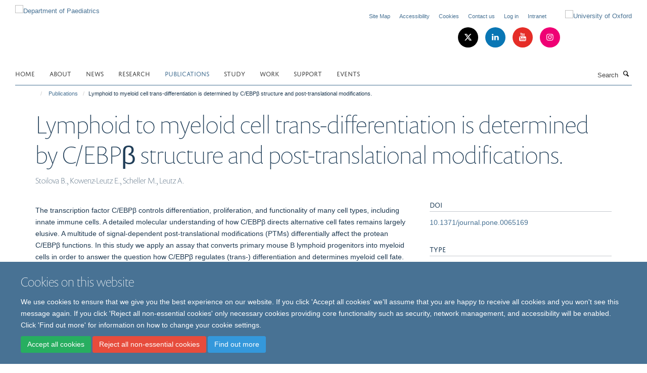

--- FILE ---
content_type: text/html;charset=utf-8
request_url: https://www.paediatrics.ox.ac.uk/publications/730592
body_size: 11467
content:
<!doctype html>
<html xmlns="http://www.w3.org/1999/xhtml" lang="en" xml:lang="en">

    <head><base href="https://www.paediatrics.ox.ac.uk/publications/730592/" />
        <meta charset="utf-8" />
        <meta name="viewport" content="width=device-width, initial-scale=1.0" />
        <meta name="apple-mobile-web-app-capable" content="yes" />
        <meta name="apple-mobile-web-app-title" content="Haiku" />
        
        <meta http-equiv="Content-Type" content="text/html; charset=utf-8" /><meta name="citation_title" content="Lymphoid to myeloid cell trans-differentiation is determined by C/EBPβ structure and post-translational modifications." /><meta name="citation_author" content="Stoilova B." /><meta name="citation_author" content="Kowenz-Leutz E." /><meta name="citation_author" content="Scheller M." /><meta name="citation_author" content="Leutz A." /><meta name="citation_publication_date" content="2013/??/??" /><meta name="citation_journal_title" content="PLoS One" /><meta name="citation_volume" content="8" /><meta name="citation_firstpage" content="e65169" /><meta content="The transcription factor C/EBPβ controls differentiation, proliferation, and functionality of many cell types, including innate immune cells. A detailed molecular understanding of how C/EBPβ directs alternative cell fates remains largely elusive. A multitude of signal-dependent post-translational modifications (PTMs) differentially affect the protean C/EBPβ functions. In this study we apply an assay that converts primary mouse B lymphoid progenitors into myeloid cells in order to answer the question how C/EBPβ regulates (trans-) differentiation and determines myeloid cell fate. We found that structural alterations and various C/EBPβ PTMs determine the outcome of trans-differentiation of lymphoid into myeloid cells, including different types of monocytes/macrophages, dendritic cells, and granulocytes. The ability of C/EBPβ to recruit chromatin remodeling complexes is required for the granulocytic trans-differentiation outcome. These novel findings reveal that PTMs and structural plasticity of C/EBPβ are adaptable modular properties that integrate and rewire epigenetic functions to direct differentiation to diverse innate immune system cells, which are crucial for the organism survival." name="description" /><meta name="og:title" content="Lymphoid to myeloid cell trans-differentiation is determined by C/EBPβ structure and post-translational modifications." /><meta name="og:description" content="The transcription factor C/EBPβ controls differentiation, proliferation, and functionality of many cell types, including innate immune cells. A detailed molecular understanding of how C/EBPβ directs alternative cell fates remains largely elusive. A multitude of signal-dependent post-translational modifications (PTMs) differentially affect the protean C/EBPβ functions. In this study we apply an assay that converts primary mouse B lymphoid progenitors into myeloid cells in order to answer the question how C/EBPβ regulates (trans-) differentiation and determines myeloid cell fate. We found that structural alterations and various C/EBPβ PTMs determine the outcome of trans-differentiation of lymphoid into myeloid cells, including different types of monocytes/macrophages, dendritic cells, and granulocytes. The ability of C/EBPβ to recruit chromatin remodeling complexes is required for the granulocytic trans-differentiation outcome. These novel findings reveal that PTMs and structural plasticity of C/EBPβ are adaptable modular properties that integrate and rewire epigenetic functions to direct differentiation to diverse innate immune system cells, which are crucial for the organism survival." /><meta name="og:url" content="https://www.paediatrics.ox.ac.uk/publications/730592" /><meta name="twitter:card" content="summary" /><meta name="twitter:title" content="Lymphoid to myeloid cell trans-differentiation is determined by C/EBPβ structure and post-translational modifications." /><meta name="twitter:description" content="The transcription factor C/EBPβ controls differentiation, proliferation, and functionality of many cell types, including innate immune cells. A detailed molecular understanding of how C/EBPβ directs alternative cell fates remains largely elusive. A multitude of signal-dependent post-translational modifications (PTMs) differentially affect the protean C/EBPβ functions. In this study we apply an assay that converts primary mouse B lymphoid progenitors into myeloid cells in order to answer the question how C/EBPβ regulates (trans-) differentiation and determines myeloid cell fate. We found that structural alterations and various C/EBPβ PTMs determine the outcome of trans-differentiation of lymphoid into myeloid cells, including different types of monocytes/macrophages, dendritic cells, and granulocytes. The ability of C/EBPβ to recruit chromatin remodeling complexes is required for the granulocytic trans-differentiation outcome. These novel findings reveal that PTMs and structural plasticity of C/EBPβ are adaptable modular properties that integrate and rewire epigenetic functions to direct differentiation to diverse innate immune system cells, which are crucial for the organism survival." /><meta name="generator" content="Plone - http://plone.org" /><meta itemprop="url" content="https://www.paediatrics.ox.ac.uk/publications/730592" /><title>Lymphoid to myeloid cell trans-differentiation is determined by C/EBPβ structure and post-translational modifications. — Department of Paediatrics</title>
        
        
        
        
        
    <link rel="stylesheet" type="text/css" href="https://www.paediatrics.ox.ac.uk/portal_css/Turnkey%20Theme/resourcecollective.cookielawcookielaw-cachekey-b4cf2ef7ab76efe5262643d7ce463615.css" /><link rel="stylesheet" type="text/css" href="https://www.paediatrics.ox.ac.uk/portal_css/Turnkey%20Theme/themebootstrapcssselect2-cachekey-7541863a767671156d915eaf87242570.css" /><link rel="stylesheet" type="text/css" href="https://www.paediatrics.ox.ac.uk/portal_css/Turnkey%20Theme/themebootstrapcssmagnific.popup-cachekey-3b8387c588d8f3d4d3e8481abefeb84c.css" /><link rel="stylesheet" type="text/css" media="screen" href="https://www.paediatrics.ox.ac.uk/portal_css/Turnkey%20Theme/resourcecollective.covercsscover-cachekey-8e43262243575afee556aeb0b938a58b.css" /><link rel="stylesheet" type="text/css" media="screen" href="https://www.paediatrics.ox.ac.uk/portal_css/Turnkey%20Theme/resourcehaiku.coveroverlays-cachekey-b495b6eb93fced2c5e42d4b3991423de.css" /><link rel="stylesheet" type="text/css" href="https://www.paediatrics.ox.ac.uk/portal_css/Turnkey%20Theme/resourcehaiku.coverhaiku.chooser-cachekey-fdb1d6881e2e32b8ed0e117448fcdcb1.css" /><link rel="stylesheet" type="text/css" href="https://www.paediatrics.ox.ac.uk/portal_css/Turnkey%20Theme/resourcehaiku.widgets.imagehaiku.image.widget-cachekey-a2418377516bfdfe47a95efb618226f9.css" /><link rel="stylesheet" type="text/css" media="screen" href="https://www.paediatrics.ox.ac.uk/++resource++haiku.core.vendor/prism.min.css" /><link rel="canonical" href="https://www.paediatrics.ox.ac.uk/publications/730592" /><link rel="search" href="https://www.paediatrics.ox.ac.uk/@@search" title="Search this site" /><link rel="shortcut icon" type="image/x-icon" href="https://www.paediatrics.ox.ac.uk/favicon.ico?v=20fd7a30-f6a8-11f0-8b7a-81f3c01949fe" /><link rel="apple-touch-icon" href="https://www.paediatrics.ox.ac.uk/apple-touch-icon.png?v=20fd7a31-f6a8-11f0-8b7a-81f3c01949fe" /><script type="text/javascript" src="https://www.paediatrics.ox.ac.uk/portal_javascripts/Turnkey%20Theme/resourcecollective.cookielawcookielaw_disabler-cachekey-035b7643ba428623fd9dddb9c174eac0.js"></script><script type="text/javascript" src="https://www.paediatrics.ox.ac.uk/portal_javascripts/Turnkey%20Theme/themebootstrapjsvendorrespond-cachekey-0a45ef19a9b240a3d76a6d2fab6a0589.js"></script><script type="text/javascript" src="https://www.paediatrics.ox.ac.uk/portal_javascripts/Turnkey%20Theme/resourceplone.app.jquery-cachekey-fe9ab99af96bb50543aa379a0760d906.js"></script><script type="text/javascript" src="https://www.paediatrics.ox.ac.uk/portal_javascripts/Turnkey%20Theme/++theme++bootstrap/js/vendor/bootstrap.js"></script><script type="text/javascript" src="https://www.paediatrics.ox.ac.uk/portal_javascripts/Turnkey%20Theme/themebootstrapjspluginsvendorjquery.trunk8-cachekey-3b7121fcf1b2f71fae2ba43cd5cd1591.js"></script><script type="text/javascript" src="https://www.paediatrics.ox.ac.uk/portal_javascripts/Turnkey%20Theme/plone_javascript_variables-cachekey-e076c8e1e991baa79f59b55a6526f935.js"></script><script type="text/javascript" src="https://www.paediatrics.ox.ac.uk/portal_javascripts/Turnkey%20Theme/resourceplone.app.jquerytools-cachekey-5d7e348425e002fe9dc35553f98c1566.js"></script><script type="text/javascript" src="https://www.paediatrics.ox.ac.uk/portal_javascripts/Turnkey%20Theme/mark_special_links-cachekey-170c05c5de79fcc26867f838bd347814.js"></script><script type="text/javascript" src="https://www.paediatrics.ox.ac.uk/portal_javascripts/Turnkey%20Theme/resourceplone.app.discussion.javascriptscomments-cachekey-5ff19ca8bc4fc668581f3a7ded00c9b3.js"></script><script type="text/javascript" src="https://www.paediatrics.ox.ac.uk/portal_javascripts/Turnkey%20Theme/themebootstrapjspluginsvendorselect2-cachekey-caade83f038ab6c436631f14c8ecae64.js"></script><script type="text/javascript" src="https://www.paediatrics.ox.ac.uk/portal_javascripts/Turnkey%20Theme/++theme++bootstrap/js/plugins/vendor/jquery.html5-placeholder-shim.js"></script><script type="text/javascript" src="https://www.paediatrics.ox.ac.uk/portal_javascripts/Turnkey%20Theme/++theme++bootstrap/js/vendor/hammer.js"></script><script type="text/javascript" src="https://www.paediatrics.ox.ac.uk/portal_javascripts/Turnkey%20Theme/themebootstrapjspluginshaikujquery.navigation-portlets-cachekey-445e858ba3d14e2b8e2e70ec294173e2.js"></script><script type="text/javascript" src="https://www.paediatrics.ox.ac.uk/portal_javascripts/Turnkey%20Theme/themebootstrapjspluginsvendormasonry-cachekey-418c0cd51fc11657eddff1e193707a2c.js"></script><script type="text/javascript" src="https://www.paediatrics.ox.ac.uk/portal_javascripts/Turnkey%20Theme/themebootstrapjspluginsvendorimagesloaded-cachekey-2c0753deb69908c859d26d079e58d24f.js"></script><script type="text/javascript" src="https://www.paediatrics.ox.ac.uk/portal_javascripts/Turnkey%20Theme/++theme++bootstrap/js/plugins/vendor/jquery.lazysizes.js"></script><script type="text/javascript" src="https://www.paediatrics.ox.ac.uk/portal_javascripts/Turnkey%20Theme/++theme++bootstrap/js/plugins/vendor/jquery.magnific.popup.js"></script><script type="text/javascript" src="https://www.paediatrics.ox.ac.uk/portal_javascripts/Turnkey%20Theme/themebootstrapjspluginsvendorjquery.toc-cachekey-a3abcb88713094448ae8b2ce64a7878f.js"></script><script type="text/javascript" src="https://www.paediatrics.ox.ac.uk/portal_javascripts/Turnkey%20Theme/++theme++bootstrap/js/turnkey-various.js"></script><script type="text/javascript" src="https://www.paediatrics.ox.ac.uk/portal_javascripts/Turnkey%20Theme/resourcehaiku.feedback.jsjquery.validate-cachekey-cf6196143fb1c5e0ec9458cbe4537809.js"></script><script type="text/javascript" src="https://www.paediatrics.ox.ac.uk/portal_javascripts/Turnkey%20Theme/resourcehaiku.widgets.imagehaiku.image.widget-cachekey-ad6fa19acde4e54d8009e997b1c77539.js"></script><script type="text/javascript" src="https://www.paediatrics.ox.ac.uk/portal_javascripts/Turnkey%20Theme/resourcecollective.cookielawcookielaw_banner-cachekey-ba1fffe9c474734a011902444e0cbe88.js"></script><script type="text/javascript">
        jQuery(function($){
            if (typeof($.datepicker) != "undefined"){
              $.datepicker.setDefaults(
                jQuery.extend($.datepicker.regional[''],
                {dateFormat: 'mm/dd/yy'}));
            }
        });
        </script><script async="" src="https://www.googletagmanager.com/gtag/js?id=G-687M5QM3KJ"></script><script>
  window.dataLayer = window.dataLayer || [];
  function gtag(){dataLayer.push(arguments);}
  gtag('js', new Date());

  gtag('config', 'G-687M5QM3KJ');
</script><script async="" src="https://www.googletagmanager.com/gtag/js?id=G-RZJD5N7XP2"></script><script>
window.dataLayer = window.dataLayer || [];
function gtag(){dataLayer.push(arguments);}
gtag('js', new Date());
gtag('config', 'G-RZJD5N7XP2');
</script><script type="text/javascript" src="https://d1bxh8uas1mnw7.cloudfront.net/assets/embed.js"></script>
    <link href="https://www.paediatrics.ox.ac.uk/++theme++sublime-pattens-blue/screen.css" rel="stylesheet" />
  
    <link href="https://www.paediatrics.ox.ac.uk/++theme++sublime-pattens-blue/style.css" rel="stylesheet" />
  <style type="text/css" class="extra-css" id="global-extra-css">.section-equality-diversity-inclusivity .row > .row-content > .column, .row > .column {
    margin-bottom: 20px;
    border-radius: 20px;
}
.section-Intranet .row > .row-content > .column, .row > .column {
    margin-bottom: 20px;
    border-radius: 10px;
}
@media (max-width: 992px) {
  .cs-c275180b-9746-4e97-b117-6558d9be3627 {
    display: none;
}
.section-equality-diversity-inclusivity .media-list {
    display: block;
    overflow: hidden;
    padding: 0.53846rem 0
    border-bottom: none;
}</style></head>

    <body class="template-view portaltype-publication site-Plone section-publications subsection-730592 userrole-anonymous no-toolbar mount-paediatrics layout-fullwidth-header-footer" dir="ltr"><div id="cookienotification">

    <div class="container">
    
        <div class="row">
        
            <div class="col-md-12">
                <h2>
                    Cookies on this website
                </h2>
                
            </div>
        
            <div class="col-md-12">
                <p>
                    We use cookies to ensure that we give you the best experience on our website. If you click 'Accept all cookies' we'll assume that you are happy to receive all cookies and you won't see this message again. If you click 'Reject all non-essential cookies' only necessary cookies providing core functionality such as security, network management, and accessibility will be enabled. Click 'Find out more' for information on how to change your cookie settings.
                </p>
                
            </div>
    
            <div class="col-md-12">
                <a class="btn btn-success cookie-continue" href="https://www.paediatrics.ox.ac.uk/@@enable-cookies?&amp;came_from=https://www.paediatrics.ox.ac.uk/publications/730592">Accept all cookies</a>
                <a class="btn btn-danger cookie-disable" href="https://www.paediatrics.ox.ac.uk/@@disable-cookies?came_from=https://www.paediatrics.ox.ac.uk/publications/730592">Reject all non-essential cookies</a>
                <a class="btn btn-info cookie-more" href="https://www.paediatrics.ox.ac.uk/cookies">Find out more</a>
            </div> 
            
        </div>
    
    </div>
     
</div><div id="site-wrapper" class="container-fluid">

            <div class="modal fade" id="modal" tabindex="-1" role="dialog" aria-hidden="true"></div>

            

            

            <div id="site-header" class="container">

                <div id="site-status"></div>

                

                <header class="row">
                    <div class="col-xs-10 col-sm-6">
                        <a id="primary-logo" title="Department of Paediatrics" href="https://www.paediatrics.ox.ac.uk"><img src="https://www.paediatrics.ox.ac.uk/images/dop-logo-web-2" alt="Department of Paediatrics" /></a>
                    </div>
                    <div class="col-sm-6 hidden-xs">
                        <div class="heading-spaced">
                            <div id="site__secondary-logo">
                                
        <a href="http://www.ox.ac.uk" title="University of Oxford" target="_blank" rel="noopener"><img src="https://www.paediatrics.ox.ac.uk/images/logos/secondary-logo" alt="University of Oxford" class="img-responsive logo-secondary" /></a>
    
                            </div>
                            <div id="site-actions">

        <ul class="list-unstyled list-inline text-right">
    
            
    
            
                
                    <li id="siteaction-sitemap">
                        <a href="https://www.paediatrics.ox.ac.uk/sitemap" title="" accesskey="3">Site Map</a>
                    </li>
                
            
            
                
                    <li id="siteaction-accessibility">
                        <a href="https://www.paediatrics.ox.ac.uk/accessibility" title="" accesskey="0">Accessibility</a>
                    </li>
                
            
            
                
                    <li id="siteaction-cookie-policy">
                        <a href="https://www.paediatrics.ox.ac.uk/cookies" title="" accesskey="">Cookies</a>
                    </li>
                
            
            
                
                    <li id="siteaction-contact-us">
                        <a href="https://www.paediatrics.ox.ac.uk/about/contact-us" title="" accesskey="">Contact us</a>
                    </li>
                
            
            
                
                    <li id="siteaction-login">
                        <a href="https://www.paediatrics.ox.ac.uk/Shibboleth.sso/Login?target=https://www.paediatrics.ox.ac.uk/shibboleth_loggedin?came_from=https://www.paediatrics.ox.ac.uk/publications/730592" title="" accesskey="">Log in</a>
                    </li>
                
            
            
                
                    <li id="siteaction-intranet">
                        <a href="https://www.paediatrics.ox.ac.uk/Intranet" title="" accesskey="">Intranet</a>
                    </li>
                
            
    
        </ul>
    </div><div class="social-following item-actions brand-icons">
        
            
        
        <a href="https://twitter.com/OxPaediatrics" title="Follow us on X">
            <i class="glyphicon-twitter" aria-label="X"></i>
        </a>
    
    
        
        
            
        
        <a href="https://www.linkedin.com/company/oxford-university-department-of-paediatrics/?viewAsMember=true" title="Follow us on Linkedin">
            <i class="glyphicon-linkedin" aria-label="Linkedin"></i>
        </a>
    
    
        
        
            
        
        <a href="https://www.youtube.com/channel/UC5GOmNOYAsITIkYh4nEgMaw" title="Follow us on Youtube">
            <i class="glyphicon-youtube" aria-label="Youtube"></i>
        </a>
    
    
        
        
            
        
        <a href="https://www.instagram.com/oxpaediatrics/" title="Follow us on Instagram">
            <i class="glyphicon-instagram" aria-label="Instagram"></i>
        </a>
    
    
        
    </div>
                        </div>
                    </div>
                    <div class="col-xs-2 visible-xs">
                        <a href="#mmenu" role="button" class="btn btn-default" aria-label="Toggle menu">
                            <i class="glyphicon glyphicon-menu"></i>
                        </a>
                    </div>
                </header>

                <nav role="navigation">
                    <div class="row">
                        <div class="col-sm-10">
                            <div id="site-bar" class="collapse navbar-collapse">

	    <ul class="nav navbar-nav">

            

	            <li class="dropdown" id="portaltab-index_html">
	                <a href="https://www.paediatrics.ox.ac.uk" title="" data-toggle="">Home</a>
                    
	            </li>

            
            

	            <li class="dropdown" id="portaltab-About">
	                <a href="https://www.paediatrics.ox.ac.uk/About" title="" data-toggle="" data-hover="dropdown">About</a>
                    <ul class="dropdown-menu" role="menu">
                        
                            <li>
                                <a href="https://www.paediatrics.ox.ac.uk/About/team" title="">Our team</a>
                            </li>
                        
                    </ul>
	            </li>

            
            

	            <li class="dropdown" id="portaltab-news">
	                <a href="https://www.paediatrics.ox.ac.uk/news" title="" data-toggle="">News</a>
                    
	            </li>

            
            

	            <li class="dropdown" id="portaltab-research">
	                <a href="https://www.paediatrics.ox.ac.uk/research" title="" data-toggle="">Research</a>
                    
	            </li>

            
            

	            <li class="dropdown active" id="portaltab-publications">
	                <a href="https://www.paediatrics.ox.ac.uk/publications" title="" data-toggle="">Publications</a>
                    
	            </li>

            
            

	            <li class="dropdown" id="portaltab-Study">
	                <a href="https://www.paediatrics.ox.ac.uk/Study" title="" data-toggle="" data-hover="dropdown">Study</a>
                    <ul class="dropdown-menu" role="menu">
                        
                            <li>
                                <a href="https://www.paediatrics.ox.ac.uk/Study/hear-from-our-students" title="">Hear from our students</a>
                            </li>
                        
                        
                            <li>
                                <a href="https://www.paediatrics.ox.ac.uk/Study/Postgraduate-Diploma-in-Paediatric-Infectious-Diseases" title="">Postgraduate Diploma in Paediatric Infectious Diseases</a>
                            </li>
                        
                        
                            <li>
                                <a href="https://www.paediatrics.ox.ac.uk/Study/postgraduate-certificate-in-paediatric-infectious-diseases" title="">Postgraduate Certificate in Paediatric Infectious Diseases</a>
                            </li>
                        
                        
                            <li>
                                <a href="https://www.paediatrics.ox.ac.uk/Study/MSc-Infectious-Disease-Course" title="">MSc-Infectious-Disease-Course</a>
                            </li>
                        
                        
                            <li>
                                <a href="https://www.paediatrics.ox.ac.uk/Study/Undergraduate-Medical-Course" title="">Undergraduate Medical Course</a>
                            </li>
                        
                    </ul>
	            </li>

            
            

	            <li class="dropdown" id="portaltab-Work">
	                <a href="https://www.paediatrics.ox.ac.uk/Work" title="" data-toggle="">Work</a>
                    
	            </li>

            
            

	            <li class="dropdown" id="portaltab-Support">
	                <a href="https://www.paediatrics.ox.ac.uk/Support" title="" data-toggle="">Support</a>
                    
	            </li>

            
            

	            <li class="dropdown" id="portaltab-upcoming-events">
	                <a href="https://www.paediatrics.ox.ac.uk/upcoming-events" title="" data-toggle="">Events</a>
                    
	            </li>

            

            

	    </ul>

    </div>
                        </div>
                        <div class="col-sm-2">
                            <form action="https://www.paediatrics.ox.ac.uk/@@search" id="site-search" class="form-inline" role="form">
                                <div class="input-group">
                                    <label class="sr-only" for="SearchableText">Search</label>
                                    <input type="text" class="form-control" name="SearchableText" id="SearchableText" placeholder="Search" />
                                    <span class="input-group-btn">
                                        <button class="btn" type="submit" aria-label="Search"><i class="glyphicon-search"></i></button>
                                    </span>
                                </div>
                            </form>
                        </div>
                    </div>
                </nav>

                <div class="container">
                    <div class="row">
                        <div class="col-md-12">
                            <ol class="breadcrumb" id="site-breadcrumbs"><li><a title="Home" href="https://www.paediatrics.ox.ac.uk"><span class="glyphicon glyphicon-home"></span></a></li><li><a href="https://www.paediatrics.ox.ac.uk/publications">Publications</a></li><li class="active">Lymphoid to myeloid cell trans-differentiation is determined by C/EBPβ structure and post-translational modifications.</li></ol>
                        </div>
                    </div>
                </div>

            </div>

            <div id="content" class="container ">

                            

                            

            

        <div itemscope="" itemtype="http://schema.org/Thing">

            <meta itemprop="url" content="https://www.paediatrics.ox.ac.uk/publications/730592" />

            
                <div id="above-page-header">
    

</div>
            

            
                
                
                    
                        <div class="page-header">
                            <div class="row">
                                    
                                <div class="col-xs-12 col-sm-12">
                                    
                                    
                                        <h1>
                                            <span itemprop="name">Lymphoid to myeloid cell trans-differentiation is determined by C/EBPβ structure and post-translational modifications.</span>
                                            <small>
                                                
                                            </small>
                                        </h1>
                                    
                                    
                                    
                    <div id="below-page-title">
</div>
                    <h5 style="margin:10px 0">Stoilova B., Kowenz-Leutz E., Scheller M., Leutz A.</h5>
                
                                    
                                </div>
                                    
                                
                                            
                            </div>
                        </div>
                    
                    
                    
                    
                 
            

            
                <div id="below-page-header"></div>
            

            
                <div id="above-page-content"></div>
            

            
                <div class="row">
        
                    <div id="site-content" class="col-sm-8">

                        

                            
                                
                            

                            
                                
                            

                            
                                
                                    
                                
                            
            
                            <div class="row">
                                <div id="site-content-body" class="col-sm-12">
            
                                    
                
                    
                        <div class="row">
                            <div class="col-sm-12">
                                <div class="altmetric-embed" data-badge-details="right" data-badge-type="donut" data-doi="10.1371/journal.pone.0065169" data-hide-no-mentions="true" data-link-target="_blank"></div>
                            </div>
                            <script type="text/javascript">
                                _altmetric_embed_init();
                            </script>
                        </div>
                    
                    
                    <div class="row">
                        <div class="col-sm-4">
                            
                        </div>
                        <div class="col-sm-12">
                           <p style="margin-top:0">The transcription factor C/EBPβ controls differentiation, proliferation, and functionality of many cell types, including innate immune cells. A detailed molecular understanding of how C/EBPβ directs alternative cell fates remains largely elusive. A multitude of signal-dependent post-translational modifications (PTMs) differentially affect the protean C/EBPβ functions. In this study we apply an assay that converts primary mouse B lymphoid progenitors into myeloid cells in order to answer the question how C/EBPβ regulates (trans-) differentiation and determines myeloid cell fate. We found that structural alterations and various C/EBPβ PTMs determine the outcome of trans-differentiation of lymphoid into myeloid cells, including different types of monocytes/macrophages, dendritic cells, and granulocytes. The ability of C/EBPβ to recruit chromatin remodeling complexes is required for the granulocytic trans-differentiation outcome. These novel findings reveal that PTMs and structural plasticity of C/EBPβ are adaptable modular properties that integrate and rewire epigenetic functions to direct differentiation to diverse innate immune system cells, which are crucial for the organism survival.</p>
                        </div>
                    </div>
                
                                    
                                </div>
            
                                
            
                            </div>
            
                            
                    <p>
                        
                        <a role="button" title="Original publication" class="btn btn-default" target="_blank" rel="noopener" href="http://doi.org/10.1371/journal.pone.0065169">Original publication</a>
                        
                    </p>

                    
                
                        
        
                    </div>
        
                    <div class="site-sidebar col-sm-4">
        
                        <div id="aside-page-content"></div>
              
                        

                    
                        <h5 class="publication-lead">DOI</h5>
                        <p>
                            <a href="http://doi.org/10.1371/journal.pone.0065169" target="_blank" rel="noopener">10.1371/journal.pone.0065169</a>
                        </p>
                    

                    
                        <h5 class="publication-lead">Type</h5>
                        <p></p>
                    

                    
                        <h5 class="publication-lead">Journal</h5>
                        <p>PLoS One</p>
                    

                    

                    

                    

                    
                        <h5 class="publication-lead">Publication Date</h5>
                        <p>2013</p>
                    

                    
                        <h5 class="publication-lead">Volume</h5>
                        <p>8</p>
                    

                    

                    

                    

                    
                        <div class="content-box">
                            <h5 class="publication-lead">Keywords</h5>
                            <p>Amino Acid Substitution, Animals, B-Lymphocytes, CCAAT-Enhancer-Binding Protein-beta, Cell Transdifferentiation, Cells, Cultured, Immunity, Innate, Mice, Inbred C57BL, Mice, Knockout, Myeloid Cells, Protein Processing, Post-Translational, Protein Structure, Tertiary, Transcriptional Activation, Transcriptome</p>
                        </div>
                    

                
        
                    </div>
        
                </div>
            

            
                <div id="below-page-content"></div>
            
            
        </div>

    

        
                        </div>

            <footer id="site-footer" class="container" itemscope="" itemtype="http://schema.org/WPFooter">
        <hr />
        


    <div class="social-following item-actions brand-icons">
        
            
        
        <a href="https://twitter.com/OxPaediatrics" title="Follow us on X">
            <i class="glyphicon-twitter" aria-label="X"></i>
        </a>
    
    
        
        
            
        
        <a href="https://www.linkedin.com/company/oxford-university-department-of-paediatrics/?viewAsMember=true" title="Follow us on Linkedin">
            <i class="glyphicon-linkedin" aria-label="Linkedin"></i>
        </a>
    
    
        
        
            
        
        <a href="https://www.youtube.com/channel/UC5GOmNOYAsITIkYh4nEgMaw" title="Follow us on Youtube">
            <i class="glyphicon-youtube" aria-label="Youtube"></i>
        </a>
    
    
        
        
            
        
        <a href="https://www.instagram.com/oxpaediatrics/" title="Follow us on Instagram">
            <i class="glyphicon-instagram" aria-label="Instagram"></i>
        </a>
    
    
        
    </div>





    <div class="row" style="margin-bottom:20px">

        <div class="col-md-4">
            
                <a id="footer-logo" target="_blank" rel="noopener" href="http://www.medsci.ox.ac.uk" title="Medical Sciences Division, University of Oxford">
                    <img src="https://www.paediatrics.ox.ac.uk/images/logos/footer-logo" alt="" class="img-responsive logo-footer" />
                </a>
            
        </div>

        <div class="col-md-8">
            
                <div id="site-copyright">
                    ©
                    2026
                    University of Oxford, Department of Paediatrics, Level 2, Children's Hospital, John Radcliffe, Headington, Oxford, OX3 9DU
                </div>
            
            
                <ul id="footer-nav" class="list-inline">
                    
                        <li>
                            <a href="https://compliance.admin.ox.ac.uk/submit-foi" target="_blank" rel="noopener">Freedom of Information</a>
                        </li>
                    
                    
                        <li>
                            <a href="http://www.admin.ox.ac.uk/dataprotection/privacypolicy" target="_blank" rel="noopener">Privacy Policy</a>
                        </li>
                    
                    
                        <li>
                            <a href="http://www.ox.ac.uk/copyright" target="_blank" rel="noopener">Copyright Statement</a>
                        </li>
                    
                    
                        <li>
                            <a href="http://www.paediatrics.ox.ac.uk/accessibility" target="_blank" rel="noopener">Accessibility Statement</a>
                        </li>
                    
                    
                        <li>
                            <a href="https://www.paediatrics.ox.ac.uk/intranet-test" rel="noopener">Intranet</a>
                        </li>
                    
                </ul>
            
        </div>
    </div>





    <div id="site-actions-footer" class="visible-xs-block" style="margin:20px 0">

        <ul class="list-unstyled list-inline text-center">

            
                
                    <li id="siteaction-sitemap">
                        <a href="https://www.paediatrics.ox.ac.uk/sitemap" title="Site Map" accesskey="3">Site Map</a>
                    </li>
                
            
            
                
                    <li id="siteaction-accessibility">
                        <a href="https://www.paediatrics.ox.ac.uk/accessibility" title="Accessibility" accesskey="0">Accessibility</a>
                    </li>
                
            
            
                
                    <li id="siteaction-cookie-policy">
                        <a href="https://www.paediatrics.ox.ac.uk/cookies" title="Cookies" accesskey="">Cookies</a>
                    </li>
                
            
            
                
                    <li id="siteaction-contact-us">
                        <a href="https://www.paediatrics.ox.ac.uk/about/contact-us" title="Contact us" accesskey="">Contact us</a>
                    </li>
                
            
            
                
                    <li id="siteaction-login">
                        <a href="https://www.paediatrics.ox.ac.uk/Shibboleth.sso/Login?target=https://www.paediatrics.ox.ac.uk/shibboleth_loggedin?came_from=https://www.paediatrics.ox.ac.uk/publications/730592" title="Log in" accesskey="">Log in</a>
                    </li>
                
            
            
                
                    <li id="siteaction-intranet">
                        <a href="https://www.paediatrics.ox.ac.uk/Intranet" title="Intranet" accesskey="">Intranet</a>
                    </li>
                
            

        </ul>
    </div>







    <div id="powered-by-haiku" class="row">
        <div class="col-xs-12 text-center">
            <a href="http://fry-it.com/haiku" target="_blank" rel="noopener"><img src="https://www.paediatrics.ox.ac.uk/++theme++bootstrap/images/powered-by-haiku.jpg" alt="powered by Haiku" /></a>
        </div>
    </div>





    </footer>

        </div><div id="haiku-mmenu">

            <nav id="mmenu" data-counters="true" data-searchfield="true" data-title="Menu" data-search="true">
                <ul>
                    <li>


    <a href="https://www.paediatrics.ox.ac.uk/About" class="state-published" title="">
        <span>About</span>
    </a>

<ul>
<li>


    <a href="https://www.paediatrics.ox.ac.uk/About/About" class="state-published" title="">
        <span>About</span>
    </a>

</li>
<li>


    <a href="https://www.paediatrics.ox.ac.uk/About/50-years-Anniversary" class="state-published" title="">
        <span>50 years Anniversary</span>
    </a>

</li>
<li>


    <a href="https://www.paediatrics.ox.ac.uk/About/team" class="state-published" title="">
        <span>Our team</span>
    </a>

</li>

</ul>
</li>
<li>


    <a href="https://www.paediatrics.ox.ac.uk/news" class="state-published" title="">
        <span>News</span>
    </a>

</li>
<li>


    <a href="https://www.paediatrics.ox.ac.uk/research" class="state-published" title="Split across a number of sites, the Department of Paediatrics has a wide research base, this webpage covers an overview of the research groups in the Department.">
        <span>Research</span>
    </a>

<ul>
<li>


    <a href="https://www.paediatrics.ox.ac.uk/research/immunology" class="state-published" title="">
        <span>Immunology</span>
    </a>

</li>
<li>


    <a href="https://www.paediatrics.ox.ac.uk/research/vaccine-and-infectious-diseases-research" class="state-published" title="The Oxford Vaccine Group (OVG) conducts studies of new and improved vaccines for adults and children against diseases including meningococcus, pneumococcus, RSV, influenza, typhoid and paratyphoid. The group is based in the Department of Paediatrics in the University of Oxford at the Oxford Vaccine Centre, Churchill Hospital, and is led by Professor Andrew J. Pollard.">
        <span>Oxford Vaccine Group</span>
    </a>

<ul>
<li>


    <a href="https://www.paediatrics.ox.ac.uk/research/vaccine-and-infectious-diseases-research/postgraduate-diploma-in-pid-and-msc" class="state-published" title="The University of Oxford 2 year part-time course has been designed to provide comprehensive, in-depth training and excellence in paediatric infectious diseases in Europe.&#13;&#10;&#13;&#10;The MSc in Paediatric Infectious Diseases is designed to provide an extension to the Postgraduate Diploma in PID.  The MSc is a one-year, part-time programme that involves a laboratory-based research project.&#13;&#10;&#13;&#10;For further information please visit www.conted.ox.ac.uk/pid&#13;&#10;">
        <span>Postgraduate Diploma in PID and MSc</span>
    </a>

</li>

</ul>
</li>
<li>


    <a href="https://www.paediatrics.ox.ac.uk/research/developmental-immunology-research-group" class="state-published" title="This group is headed up by Professor G. Hollander who specialises in the molecular and cellular control of thymus development and function.">
        <span>Developmental Immunology Research Group</span>
    </a>

<ul>
<li>


    <a href="https://www.paediatrics.ox.ac.uk/research/developmental-immunology-research-group/links" class="state-published" title="">
        <span>Links</span>
    </a>

</li>

</ul>
</li>
<li>


    <a href="https://www.paediatrics.ox.ac.uk/research/vaccines" class="state-published" title="">
        <span>Vaccines</span>
    </a>

</li>
<li>


    <a href="https://www.paediatrics.ox.ac.uk/research/HIV" class="state-published" title="">
        <span>HIV</span>
    </a>

</li>
<li>


    <a href="https://www.paediatrics.ox.ac.uk/research/paediatric-neuroimaging" class="state-published" title="Our research focuses on human neonatal brain development. We undertake mechanistic research, clinical trials, methodology development (MRI, EEG and analytical approaches), with a particular focus on infant pain.">
        <span>Paediatric Neuroimaging</span>
    </a>

</li>
<li>


    <a href="https://www.paediatrics.ox.ac.uk/research/HIV-research-group" class="state-published" title="Our group’s work is focused on the South African HIV epidemic. Although the group is based in Oxford, we have over the past 20 years developed strong collaborations in Durban and Kimberley, South Africa.&#13;&#10;Our group’s major focus is on HIV-infected children; specifically:&#13;&#10;(1) the impact of differences in the immune response in adults and children on HIV disease and HIV cure/remission potential in children; and&#13;&#10;(2) the impact of sex differences in the immune response, from conception through adolescence, on HIV disease and HIV cure/remission potential in children.">
        <span>HIV Research Group</span>
    </a>

<ul>
<li>


    <a href="https://www.paediatrics.ox.ac.uk/research/HIV-research-group/current-studies" class="state-published" title="">
        <span>Current Studies</span>
    </a>

</li>
<li>


    <a href="https://www.paediatrics.ox.ac.uk/research/HIV-research-group/in-the-media" class="state-published" title="Featured media appearances from the HIV research group - a selection of newspaper articles and podcasts.">
        <span>In the media</span>
    </a>

</li>

</ul>
</li>
<li>


    <a href="https://www.paediatrics.ox.ac.uk/research/paediatric-haematology" class="state-published" title="We aim to discover the developmentally-regulated, molecular and biological properties of fetal haematopoietic stem and progenitor cells (HSPC) that provide the permissive cellular context for leukaemia and anemia in early childhood and to investigate the mechanisms which drive these changes.">
        <span>Fetal and Neonatal Haematology Group</span>
    </a>

</li>
<li>


    <a href="https://www.paediatrics.ox.ac.uk/research/haematology" class="state-published" title="">
        <span>Haematology</span>
    </a>

</li>
<li>


    <a href="https://www.paediatrics.ox.ac.uk/research/gastroenterology" class="state-published" title="">
        <span>Gastroenterology</span>
    </a>

</li>
<li>


    <a href="https://www.paediatrics.ox.ac.uk/research/the-draper-lab" class="state-published" title="The research undertaken in the Draper group focuses on the development of novel and improved approaches to blood-stage malaria vaccine design, as well as aiming to better understand molecular mechanisms of vaccine-induced immunity to blood-stage malaria infection. &#13;&#10;&#13;&#10;Click on the link above to learn more about their research and how to get involved.">
        <span>The Draper Lab</span>
    </a>

</li>
<li>


    <a href="https://www.paediatrics.ox.ac.uk/research/pain" class="state-published" title="">
        <span>Pain</span>
    </a>

</li>
<li>


    <a href="https://www.paediatrics.ox.ac.uk/research/paediatric-leukaemia-research-group" class="state-published" title="Founded in 2015, we are investigating the link between human fetal haematopoiesis and the origin and biology of childhood leukaemia. In particular, we are interested in the pathogenesis of infant leukaemia, which is a refractory disease that invariably originates in utero.">
        <span>Childhood Leukaemia Research Group</span>
    </a>

</li>
<li>


    <a href="https://www.paediatrics.ox.ac.uk/research/f1000-days" class="state-published" title="Studying brain growth, health and development during the first 1000 days of life">
        <span>The F1000 Research Group</span>
    </a>

</li>
<li>


    <a href="https://www.paediatrics.ox.ac.uk/research/mucosal-immunology" class="state-published" title="The gastrointestinal immune system has evolved to avoid and counteract the invasion of pathogens. To allow a strong inflammatory immune response during infection but avoid tissue damage there is a need for barrier function and effective immune regulation. Defects in immune regulation lead to immunopathology such as inflammatory bowel disease or celiac disease. We study mechanisms of intestinal barrier function as well as immune regulation by analysing patients with Mendelian disorders that develop intestinal inflammation.">
        <span>Mucosal Immunology</span>
    </a>

</li>
<li>


    <a href="https://www.paediatrics.ox.ac.uk/research/oxsocrates" class="state-published" title="The work of this group is focused on prevention of cardiometabolic disease in the young. More people die from such disease worldwide than from any other cause. The majority of these deaths are due to coronary heart disease (CHD) and stroke, potentially preventable conditions.">
        <span>Early Prevention of Cardiometabolic Disease Group</span>
    </a>

<ul>
<li>


    <a href="https://www.paediatrics.ox.ac.uk/research/oxsocrates/rep" class="state-published" title="We are conducting this study to test a home fitness programme for children where our exercise instructors help young people over an internet link. We aim to understand how exercise helps young people stay healthy.">
        <span>OxSOCRATES Remote Exercise Pilot Study (REP)</span>
    </a>

</li>

</ul>
</li>
<li>


    <a href="https://www.paediatrics.ox.ac.uk/research/metabolism" class="state-published" title="">
        <span>Metabolism</span>
    </a>

</li>
<li>


    <a href="https://www.paediatrics.ox.ac.uk/research/wood-group" class="state-published" title="Nucleic Acid Gene Therapy in Brain and Muscle">
        <span>Wood Group</span>
    </a>

</li>
<li>


    <a href="https://www.paediatrics.ox.ac.uk/research/neuromuscular-diseases" class="state-published" title="">
        <span>Neuromuscular Diseases</span>
    </a>

</li>
<li>


    <a href="https://www.paediatrics.ox.ac.uk/research/mduk-oxford-neuromuscular-centre" class="state-published" title="">
        <span>MDUK Oxford Neuromuscular Centre</span>
    </a>

</li>
<li>


    <a href="https://www.paediatrics.ox.ac.uk/research/strong" class="state-published" title="Our group aims to: conduct and design best clinical trials in neuromuscular diseases; accelerate clinical trial development through innovative outcome measures and newborn screening; understand progress of the disease and apply personalised care; connect with families and act as a strong reference point; assess effectiveness of current treatment therapies; minimise undiagnosed cases and time to targeted intervention.">
        <span>Specialised Translational Research Oxford Neuromuscular Group: STRONG</span>
    </a>

</li>
<li>


    <a href="https://www.paediatrics.ox.ac.uk/research/institute-of-developmental-and-regenerative-medicine" class="state-published" title="">
        <span>Institute of Developmental and Regenerative Medicine</span>
    </a>

</li>

</ul>
</li>
<li>


    <a href="https://www.paediatrics.ox.ac.uk/publications" class="state-published" title="">
        <span>Publications</span>
    </a>

</li>
<li>


    <a href="https://www.paediatrics.ox.ac.uk/Study" class="state-published" title="The Department of Paediatrics is involved in medical sciences teaching in Paediatrics for Undergraduate students of the University of Oxford Medical School, as well as running a number of Postgraduate programmes.">
        <span>Study</span>
    </a>

<ul>
<li>


    <a href="https://www.paediatrics.ox.ac.uk/Study/hear-from-our-students" class="state-published" title="What is it like to undertake a DPhil at the Department of Paediatrics? We asked some of the students here to share their interests, their projects and why they picked this department at the University of Oxford, over all others.">
        <span>Hear from our students</span>
    </a>

</li>
<li>


    <a href="https://www.paediatrics.ox.ac.uk/Study/Training-Programme-in-Academic-Paediatrics" class="state-published" title="">
        <span>Training Programme in Academic Paediatrics</span>
    </a>

</li>
<li>


    <a href="https://www.paediatrics.ox.ac.uk/Study/post-graduate-training-programme-in-academic-paediatrics" class="state-published" title="The Department of Paediatrics oversees a successful academic training programme for clinicians keen to pursue a career in academic paediatrics.">
        <span>Training Programme in Academic Paediatrics</span>
    </a>

</li>
<li>


    <a href="https://www.paediatrics.ox.ac.uk/Study/postgraduate-certificate-in-paediatric-infectious-diseases" class="state-published" title="">
        <span>Postgraduate Certificate in Paediatric Infectious Diseases</span>
    </a>

</li>
<li>


    <a href="https://www.paediatrics.ox.ac.uk/Study/therapeutic-genomics-centre-dphil-programme" class="state-published" title="">
        <span>Therapeutic Genomics Centre, DPhil Programme</span>
    </a>

<ul>
<li>


    <a href="https://www.paediatrics.ox.ac.uk/Study/therapeutic-genomics-centre-dphil-programme/pioneering-genomics-approaches-to-develop-targeted-antisense-oligonucleotides-for-treatment-of-patients-with-rare-neurological-disorders" class="state-published" title="This project is part of the Therapeutic Genomics Centre, a multidisciplinary programme of innovative approaches to treating rare genetic disorders and providing an enhanced training experience for DPhil applicants.">
        <span>Pioneering genomics approaches to develop targeted antisense oligonucleotides for treatment of patients with rare neurological disorders</span>
    </a>

</li>
<li>


    <a href="https://www.paediatrics.ox.ac.uk/Study/therapeutic-genomics-centre-dphil-programme/predicting-the-therapeutic-potential-of-all-single-gene-disorders" class="state-published" title="This project is part of the Therapeutic Genomics Centre, a multidisciplinary programme of innovative approaches to treating rare genetic disorders and providing an enhanced training experience for DPhil applicants.">
        <span>Predicting the therapeutic potential of all single gene disorders</span>
    </a>

</li>
<li>


    <a href="https://www.paediatrics.ox.ac.uk/Study/therapeutic-genomics-centre-dphil-programme/addressing-the-health-economic-challenges-of-evaluating-the-full-costs-and-effects-of-genome-targeted-therapies" class="state-published" title="This project is part of the Therapeutic Genomics Centre, a multidisciplinary programme of innovative approaches to treating rare genetic disorders and providing an enhanced training experience for DPhil applicants.">
        <span>Addressing the health economic challenges of evaluating the full costs and effects of genome-targeted therapies</span>
    </a>

</li>
<li>


    <a href="https://www.paediatrics.ox.ac.uk/Study/therapeutic-genomics-centre-dphil-programme/targeting-enhancers-to-treat-neurological-diseases" class="state-published" title="This project is part of the Therapeutic Genomics Centre, a multidisciplinary programme of innovative approaches to treating rare genetic disorders and providing an enhanced training experience for DPhil applicants.">
        <span>Targeting Enhancers to Treat Neurological Diseases</span>
    </a>

</li>
<li>


    <a href="https://www.paediatrics.ox.ac.uk/Study/therapeutic-genomics-centre-dphil-programme/development-of-antisense-oligonucleotide-and-base-editing-therapeutics-for-neurodevelopmental-haploinsufficiency-disorders" class="state-published" title="This project is part of the Therapeutic Genomics Centre, a multidisciplinary programme of innovative approaches to treating rare genetic disorders and providing an enhanced training experience for DPhil applicants.">
        <span>Development of antisense oligonucleotide and base editing therapeutics for neurodevelopmental haploinsufficiency disorders</span>
    </a>

</li>
<li>


    <a href="https://www.paediatrics.ox.ac.uk/Study/therapeutic-genomics-centre-dphil-programme/in-vivo-reprogramming-of-extracellular-vesicles-for-targeted-drug-delivery-of-genome-editors-to-the-central-nervous-system" class="state-published" title="This project is part of the Therapeutic Genomics Centre, a multidisciplinary programme of innovative approaches to treating rare genetic disorders and providing an enhanced training experience for DPhil applicants.">
        <span>In vivo reprogramming of Extracellular Vesicles for Targeted Drug Delivery of genome editors to the Central Nervous System</span>
    </a>

</li>
<li>


    <a href="https://www.paediatrics.ox.ac.uk/Study/therapeutic-genomics-centre-dphil-programme/directed-evolution-of-targeting-strategies-for-precise-delivery-of-genome-editors-to-hematopoietic-stem-cells-using-extracellular-vesicles-and-lipid-nanoparticles" class="state-published" title="This project is part of the Therapeutic Genomics Centre, a multidisciplinary programme of innovative approaches to treating rare genetic disorders and providing an enhanced training experience for DPhil applicants.">
        <span>Directed Evolution of Targeting Strategies for Precise Delivery of Genome Editors to Hematopoietic Stem Cells Using Extracellular Vesicles and Lipid Nanoparticles</span>
    </a>

</li>
<li>


    <a href="https://www.paediatrics.ox.ac.uk/Study/therapeutic-genomics-centre-dphil-programme/peptide-mediated-delivery-of-crispr-cas-genome-editors-in-the-eye" class="state-published" title="This project is part of the Therapeutic Genomics Centre, a multidisciplinary programme of innovative approaches to treating rare genetic disorders and providing an enhanced training experience for DPhil applicants.">
        <span>Peptide-mediated delivery of CRISPR-Cas genome editors in the eye</span>
    </a>

</li>
<li>


    <a href="https://www.paediatrics.ox.ac.uk/Study/therapeutic-genomics-centre-dphil-programme/how-to-apply" class="state-published" title="">
        <span>How to apply</span>
    </a>

</li>
<li>


    <a href="https://www.paediatrics.ox.ac.uk/Study/therapeutic-genomics-centre-dphil-programme/developing-a-precision-rna-editing-platform-for-therapeutic-applications" class="state-published" title="This project is part of the Therapeutic Genomics Centre, a multidisciplinary programme of innovative approaches to treating rare genetic disorders and providing an enhanced training experience for DPhil applicants.">
        <span>Developing a Precision RNA Editing Platform for Therapeutic Applications</span>
    </a>

</li>
<li>


    <a href="https://www.paediatrics.ox.ac.uk/Study/therapeutic-genomics-centre-dphil-programme/transforming-delivery-and-activity-of-antisense-oligonucleotides-asos-outside-of-the-liver-with-high-throughput-in-vivo-ligand-screens" class="state-published" title="This project is part of the Therapeutic Genomics Centre, a multidisciplinary programme of innovative approaches to treating rare genetic disorders and providing an enhanced training experience for DPhil applicants.">
        <span>Transforming delivery and activity of antisense oligonucleotides (ASOs) outside of the liver with high throughput in vivo ligand screens</span>
    </a>

</li>

</ul>
</li>

</ul>
</li>
<li>


    <a href="https://www.paediatrics.ox.ac.uk/Work" class="state-published" title="">
        <span>Work</span>
    </a>

<ul>
<li>


    <a href="https://www.paediatrics.ox.ac.uk/Work/Work" class="state-published" title="">
        <span>Work</span>
    </a>

</li>
<li>


    <a href="https://www.paediatrics.ox.ac.uk/Work/Current-vacancies" class="state-published" title="">
        <span>Current vacancies</span>
    </a>

</li>
<li>


    <a href="https://www.paediatrics.ox.ac.uk/Work/Working-in-the-department" class="state-published" title="">
        <span>Working in the department</span>
    </a>

</li>
<li>


    <a href="https://www.paediatrics.ox.ac.uk/Work/Visiting-the-Department-of-Paediatrics" class="state-published" title="">
        <span>Visiting the Department of Paediatrics</span>
    </a>

</li>
<li>


    <a href="https://www.paediatrics.ox.ac.uk/Work/welcome-and-orientation" class="state-published" title="">
        <span>Welcome and orientation</span>
    </a>

</li>

</ul>
</li>
<li>


    <a href="https://www.paediatrics.ox.ac.uk/Support" class="state-published" title="">
        <span>Support</span>
    </a>

<ul>
<li>


    <a href="https://www.paediatrics.ox.ac.uk/Support/Support" class="state-published" title="">
        <span>Support</span>
    </a>

</li>

</ul>
</li>
<li>


    <a href="https://www.paediatrics.ox.ac.uk/upcoming-events" class="state-published" title="Upcoming events within the Department of Paediatrics">
        <span>Events</span>
    </a>

</li>

                </ul>
            </nav>

            <script type="text/javascript">
                $(document).ready(function() {
                    var menu = $("#mmenu");
                    menu.mmenu({
                        navbar: {title: menu.data("title")},
                        counters: menu.data("counters"),
                        searchfield: menu.data("search") ? {"resultsPanel": true} : {},
                        navbars: menu.data("search") ? {"content": ["searchfield"]} : {}
                    });
                    // fix for bootstrap modals
                    // http://stackoverflow.com/questions/35038146/bootstrap-modal-and-mmenu-menu-clashing
                    $(".mm-slideout").css("z-index", "auto");
                });
            </script>

         </div>
    
      <script type="text/javascript" src="https://www.paediatrics.ox.ac.uk/++resource++haiku.core.vendor/prism.min.js"></script>
    
  

    <script type="text/javascript">
        function deleteAllCookies() {
            var cookies = document.cookie.split("; ");
            for (var c = 0; c < cookies.length; c++) {
                if (!HAIKU_ALLOWED_COOKIES.some(v => cookies[c].includes(v))) {
                    var d = window.location.hostname.split(".");
                    while (d.length > 0) {    
                        var cookieBase1 = encodeURIComponent(cookies[c].split(";")[0].split("=")[0]) + '=; expires=Thu, 01-Jan-1970 00:00:01 GMT; domain=' + d.join('.') + '; path=';
                        var cookieBase2 = encodeURIComponent(cookies[c].split(";")[0].split("=")[0]) + '=; expires=Thu, 01-Jan-1970 00:00:01 GMT; domain=.' + d.join('.') + '; path=';
                        var p = location.pathname.split('/');
                        document.cookie = cookieBase1 + '/';
                        document.cookie = cookieBase2 + '/';
                        while (p.length > 0) {
                            document.cookie = cookieBase1 + p.join('/');
                            document.cookie = cookieBase2 + p.join('/');
                            p.pop();
                        };
                        d.shift();
                    }
                }
            }
        };
        if (!(document.cookie.includes('haiku_cookies_enabled'))) {
            deleteAllCookies();
        }
    </script>
    
</body>

</html>